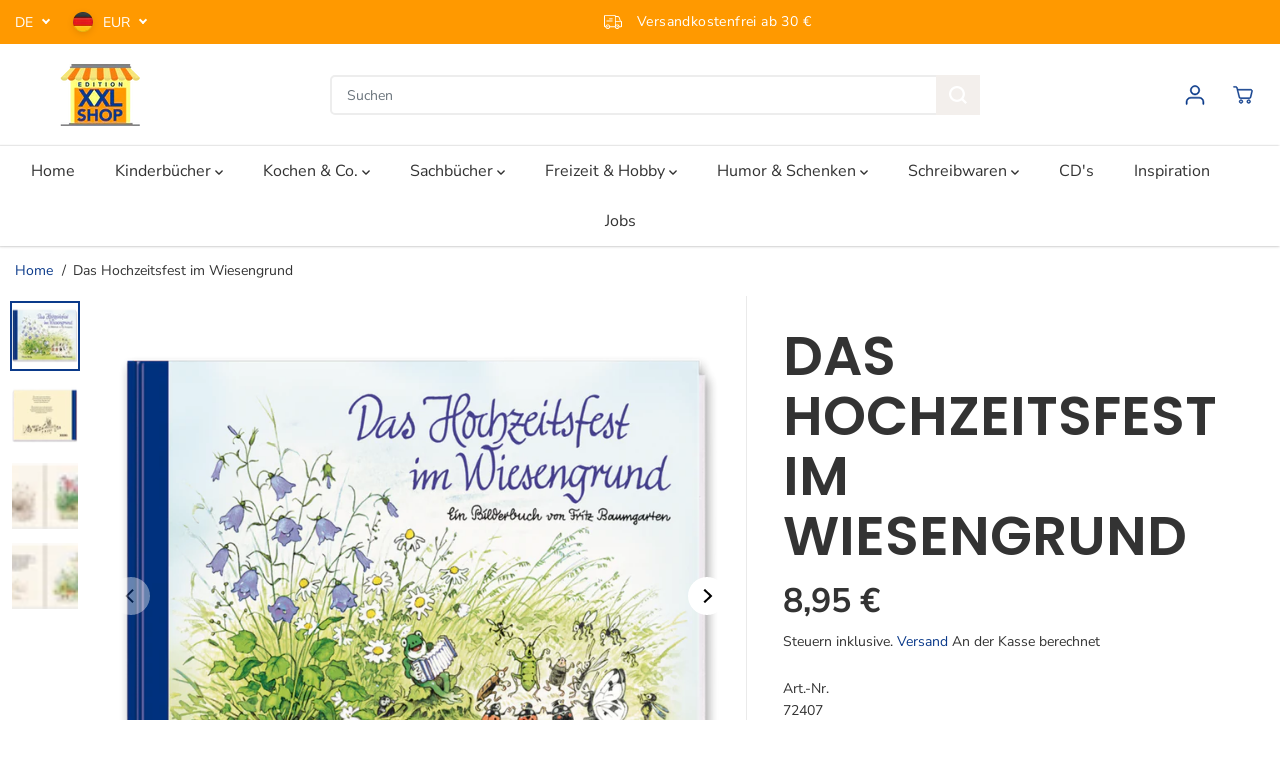

--- FILE ---
content_type: text/html; charset=utf-8
request_url: https://edition-xxl.de/variants/47227538112808/?section_id=pickup-availability
body_size: 253
content:
<div id="shopify-section-pickup-availability" class="shopify-section">
<div  id="pickUpAvailabilityPreview"><div class="pickup-availability-info"><p class="pickup-availability-heading">Abholung möglich unter <span class="color-foreground">Edition XXL GmbH</span></p>
    <div class="pickup-availability-content">
      <p class="">Gewöhnlich fertig in 2 - 4 Tagen</p>
      <a href="#" id="ShowPickupAvailabilityDrawer" class="pickup-availability-button link link--text underlined-link" aria-haspopup="dialog">Shop-Informationen anzeigen
</a>
    </div></div>
</div>
<div id="pickUpAvailabilityMain" class="hidden">
  <div class="pickUpAvailabilityContent" tabindex="-1" role="dialog" aria-modal="true" aria-labelledby="PickupAvailabilityHeading">
    <div class="pickup-availability-header">
      <h5 class="pickup-availability-drawer-title" id="PickupAvailabilityHeading">Das Hochzeitsfest im Wiesengrund</h5></div>
    <ul class="list-unstyled pickup-availability-list list-unstyled" data-store-availability-drawer-content><li class="pickup-availability-list__item">
        <h6 class="pickup-loaction-title">Edition XXL GmbH</h6>
        <p class="pickup-availability-preview"><svg focusable="false" aria-hidden="true" viewBox="0 0 512 512">
            <path fill="green" d="M173.898 439.404l-166.4-166.4c-9.997-9.997-9.997-26.206 0-36.204l36.203-36.204c9.997-9.998 26.207-9.998 36.204 0L192 312.69 432.095 72.596c9.997-9.997 26.207-9.997 36.204 0l36.203 36.204c9.997 9.997 9.997 26.206 0 36.204l-294.4 294.401c-9.998 9.997-26.207 9.997-36.204-.001z"></path></svg>
          <span>Abholung möglich, gewöhnlich fertig in 2 - 4 tagen</span></p><address class="pickup-availability-address">
          <p>Industriestraße 19<br>64407 Fränkisch-Crumbach<br>Deutschland</p>
<p>+49616450410</p></address>
      </li></ul>
  </div>
</div></div>

--- FILE ---
content_type: application/x-javascript
request_url: https://app.cart-bot.net/public/status/shop/edition-xxl.myshopify.com.js?1769384160
body_size: -324
content:
var giftbee_settings_updated='1707470460c';